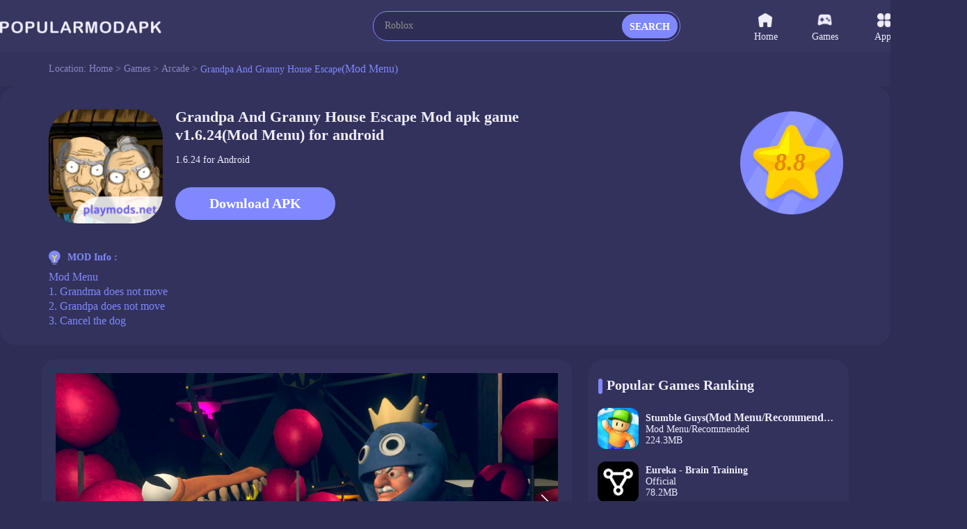

--- FILE ---
content_type: text/html;charset=UTF-8
request_url: https://www.popularmodapk.com/grandpa-and-granny-house-escape-%28mod-menu%29-apk/net.wildgames.grandpagranny
body_size: 11981
content:

















    













<!DOCTYPE html>
<html lang="en" >
<head>
    <link rel="canonical" href="https://www.popularmodapk.com/grandpa-and-granny-house-escape-(mod-menu)-apk/net.wildgames.grandpagranny">
    <meta charset="utf-8">
    
    
        
            <title>Grandpa And Granny House Escape Mod Apk game v1.6.24 [Mod Menu] For Android Latest 2022</title>
            <meta name="description"
                  content="Download Grandpa And Granny House Escape Mod apk game v1.6.24 free for Android, Mod Menu download, developer by WildGamesNet">
        
        
    
    <meta id="viewport" name="viewport" content="width=device-width, initial-scale=1.0, maximum-scale=1.0, user-scalable=no">
    
    


<meta http-equiv="x-dns-prefetch-control" content="on">
<link rel="dns-prefetch" href="https://qn-resource.popularmodapk.com">
<link rel="dns-prefetch" href="https://hm.baidu.com">
<link rel="dns-prefetch" href="https://www.googletagmanager.com/" >
<link rel="preconnect" href="https://www.googletagmanager.com">
<link rel="preconnect" href="https://qn-resource.popularmodapk.com">
<link rel="preconnect" href="https://hm.baidu.com">
<link rel="shortcut icon" href="https://qn-resource.popularmodapk.com/html/popularmodapk_20221026/static/image/favicon.png">
<link rel="stylesheet" href="https://qn-resource.popularmodapk.com/html/popularmodapk_20221026/static/css/common/common.css"/>
<script src="https://qn-resource.popularmodapk.com/html/popularmodapk_20221026/static/js/common/resource_head.js"></script>
<script>
    
    function common_succeed_game_img(thisDom){
        let initialSrc = $(thisDom).attr("data-src")
        let thisSrc = $(thisDom).attr("src")
        if(thisSrc=="https://qn-resource.popularmodapk.com/html/popularmodapk_20221026/static/image/common/game-tacitly-icon.png"){
            $(thisDom).attr("src",initialSrc+imgSuffixSuffix)
        }else{
            $(thisDom).removeAttr("data-src")
        }
    }
    
    function common_abnormal_game_img(thisDom){
        let thisSrc = $(thisDom).attr("src")
        let dataSrc = $(thisDom).attr("data-src")
        if(thisSrc==(dataSrc+imgSuffixSuffix)){
            $(thisDom).attr("src",dataSrc)

        }else if(thisSrc==dataSrc){
            thisDom.onload = null
            thisDom.onerror = null
            $(thisDom).attr("src","https://qn-resource.popularmodapk.com/html/popularmodapk_20221026/static/image/common/game-tacitly-icon.png")
            $(thisDom).removeAttr("data-src")
        }

    }

    
    function common_succeed_banner_img(thisDom){
        let initialSrc = $(thisDom).attr("data-src")
        let thisSrc = $(thisDom).attr("src")
        if(thisSrc=="https://qn-resource.popularmodapk.com/html/popularmodapk_20221026/static/image/common/game-banner-tacitly-icon.png"){
            $(thisDom).attr("src",initialSrc+imgSuffixSuffix)
        }else{
            $(thisDom).removeAttr("data-src")
        }
    }
    
    function common_abnormal_banner_img(thisDom){
        let thisSrc = $(thisDom).attr("src")
        let dataSrc = $(thisDom).attr("data-src")
        if(thisSrc==(dataSrc+imgSuffixSuffix)){
            $(thisDom).attr("src",dataSrc)

        }else if(thisSrc==dataSrc){
            thisDom.onload = null
            thisDom.onerror = null
            $(thisDom).attr("src","https://qn-resource.popularmodapk.com/html/popularmodapk_20221026/static/image/common/game-banner-tacitly-icon.png")
            $(thisDom).removeAttr("data-src")
        }

    }
    
    function common_succeed_screenshot_img(thisDom){
        let initialSrc = $(thisDom).attr("data-src")
        let thisSrc = $(thisDom).attr("src")
        if(thisSrc=="https://qn-resource.popularmodapk.com/html/popularmodapk_20221026/static/image/common/game-printscreen-tacitly-icon.png"){
            $(thisDom).attr("src",initialSrc+imgSuffixSuffix)
        }else{
            $(thisDom).removeAttr("data-src")
        }
    }
    
    function common_abnormal_screenshot_img(thisDom){
        let thisSrc = $(thisDom).attr("src")
        let dataSrc = $(thisDom).attr("data-src")
        if(thisSrc==(dataSrc+imgSuffixSuffix)){
            $(thisDom).attr("src",dataSrc)

        }else if(thisSrc==dataSrc){
            thisDom.onload = null
            thisDom.onerror = null
            $(thisDom).attr("src","https://qn-resource.popularmodapk.com/html/popularmodapk_20221026/static/image/common/game-printscreen-tacitly-icon.png")
            $(thisDom).removeAttr("data-src")
        }

    }
</script>

<script>
    var _hmt = _hmt || [];
    (function() {
        var hm = document.createElement("script");
        hm.src = "https://hm.baidu.com/hm.js?f93560e2c1c0d6479f0c7c5f9c5924a8";
        var s = document.getElementsByTagName("script")[0];
        s.parentNode.insertBefore(hm, s);
    })();
</script>

<!-- Global site tag (gtag.js) - Google Analytics -->
<script async src="https://www.googletagmanager.com/gtag/js?id=G-014C3M1KFN"></script>
<script data-cfasync="false">
    window.dataLayer = window.dataLayer || [];
    function gtag(){dataLayer.push(arguments);}
    gtag('js', new Date());
    gtag('config', 'G-014C3M1KFN');
</script>
    <link rel="stylesheet" href="https://qn-resource.popularmodapk.com/html/popularmodapk_20221026/static/extend/swiper-6.8.4/swiper-bundle.min.css"/>
    <link rel="stylesheet" href="https://qn-resource.popularmodapk.com/html/popularmodapk_20221026/static/css/exclusive/details/details.css"/>
    <style type="text/css">
        .swiper{
            --swiper-theme-color: #ff4555;/* 设置Swiper风格 */
            --swiper-navigation-color: #ffffff;/* 单独设置按钮颜色 */
            --swiper-navigation-size: 25px;/* 设置按钮大小 */
        }
    </style>
    <script src="https://qn-resource.popularmodapk.com/html/popularmodapk_20221026/static/extend/jquery-3.6.0.min.js"></script>
    
    <meta property="twitter:creator" content="ellisonleao">
    <meta property="twitter:card" content="summary_large_image">
    <meta property="twitter:title" content="Download Grandpa And Granny House Escape v1.6.24 mod apk for android｜Popularmodapk.com">
    <meta property="twitter:description" content="Grandpa And Granny House Escape Mod APK v1.6.24 Free Download For Android">
    <meta property="twitter:image:src" content="https://qn-resource.popularmodapk.com/prd/image/554b1ff6-df52-46fd-a8af-cd458b16af65.png-160">
    <meta property="twitter:image:width" content="90">
    <meta property="twitter:image:height" content="90">
    
    <meta property="og:image" content="https://qn-resource.popularmodapk.com/prd/image/554b1ff6-df52-46fd-a8af-cd458b16af65.png-160">
    <meta property="og:site_name" content="Popularmodapk.com">
    <meta property="og:title" content="Download Grandpa And Granny House Escape v1.6.24 mod apk for android｜Popularmodapk.com">
    <meta property="og:type" content="website">
    
	




 
</head>
<body>



<div class="framework-common-head">
    <div class="framework-common-head-content">
        <a href="/">
            
            
                <img class="css-pc common-head-logo" src="https://qn-resource.popularmodapk.com/html/popularmodapk_20221026/static/image/navigation/logo.png" 
                alt="POPULARMODAPK - Best MOD APK Games & Premium App For Android Free Download"/>
            
        </a>
        
            <img onclick="common_backspace()" class="css-wap common-head-backspace" src="https://qn-resource.popularmodapk.com/html/popularmodapk_20221026/static/image/common/icon-common-backspace.png" alt="Popularmodapk.com backspace"/>
        
        
        
            <a href="/">
                <img class="css-wap common-head-home" src="https://qn-resource.popularmodapk.com/html/popularmodapk_20221026/static/image/common/icon-common-home.png" alt="Popularmodapk.com backspace"/>
            </a>
        
        <div class="css-pc common-head-search">
            
            


<div class="common-search">
    <div class="common-search-content">
        <form class="operate-search-form"
              id="operate-search-form"
              action="/search/"
              method="post"
              data-hotWords="Roblox"
              data-keyword="">
            <input type="text"
                   class="common-search-value"
                   placeholder="Enter a keyword lookup"
                   oninput="commonSearch(this)"
                   onfocus="openCommonRearchRecommend(this)"
                   onblur="closeCommonRearchRecommend(this)"/>
        </form>
        
        <div class="css-wap common-search-icon" onclick="commonSearchIcon(this)">
            <img src="https://qn-resource.popularmodapk.com/html/popularmodapk_20221026/static/image/common/icon-common-search.png" alt="Popularmodapk.com search" />
        </div>
        <div class="css-pc common-search-icon" onclick="commonSearchIcon(this)">
            <span class="common-search-span">SEARCH</span>
        </div>
        <div class="css-wap common-search-text" onclick="commonSearchIcon(this)">
            <span class="common-search-text-span">SEARCH</span>
        </div>
    </div>
    <div class="common-search-recommend">
        <div class="common-search-recommend-content">
            <div class="common-search-recommend-title">Trending Search</div>
            <div class="common-search-recommend-list">
                
                    <a href="/search/Roblox">
                        <div class="common-search-recommend-item">
                            Roblox
                        </div>
                    </a>
                
                    <a href="/search/Minecraft">
                        <div class="common-search-recommend-item">
                            Minecraft
                        </div>
                    </a>
                
                    <a href="/search/GTA">
                        <div class="common-search-recommend-item">
                            GTA
                        </div>
                    </a>
                
                    <a href="/search/warnet">
                        <div class="common-search-recommend-item">
                            warnet
                        </div>
                    </a>
                
                    <a href="/search/GTA San Andreas">
                        <div class="common-search-recommend-item">
                            GTA San Andreas
                        </div>
                    </a>
                
                    <a href="/search/puppy playtime chapter">
                        <div class="common-search-recommend-item">
                            puppy playtime chapter
                        </div>
                    </a>
                
                    <a href="/search/sakura school simulator">
                        <div class="common-search-recommend-item">
                            sakura school simulator
                        </div>
                    </a>
                
                    <a href="/search/Poppy">
                        <div class="common-search-recommend-item">
                            Poppy
                        </div>
                    </a>
                
                    <a href="/search/PK XD Play with your Friends">
                        <div class="common-search-recommend-item">
                            PK XD Play with your Friends
                        </div>
                    </a>
                
                    <a href="/search/Car Parking">
                        <div class="common-search-recommend-item">
                            Car Parking
                        </div>
                    </a>
                
            </div>
        </div>
    </div>
</div>
        </div>
        
        <div class="css-wap common-head-icon">
            <img class="common-head-icon-logo" src="https://qn-resource.popularmodapk.com/html/popularmodapk_20221026/static/image/common/icon-wap-logo.png" alt="Popularmodapk.com backspace"/>
        </div>
        
        
            <div class="css-wap operate-search-icon" onclick="commonSearchForm()">
                <img class="common-icon-search" src="https://qn-resource.popularmodapk.com/html/popularmodapk_20221026/static/image/common/icon-common-search.png" alt="Popularmodapk.com backspace"/>
            </div>
        
        <div class="css-pc framework-common-nav">
            
            


<div class="css-pc common-nav">
    

    <a href="/">
        <div class="common-nav-item ">
            <div class="common-nav-item-icon">
                <img class="icon" src="https://qn-resource.popularmodapk.com/html/popularmodapk_20221026/static/image/navigation/icon-navigation-home.png" alt="Popularmodapk.com home" />
            </div>
            Home
        </div>
    </a>
    <a href="/game/category/all-newest">
    <div class="common-nav-item ">
        <div class="common-nav-item-icon">
            <img class="icon" src="https://qn-resource.popularmodapk.com/html/popularmodapk_20221026/static/image/navigation/icon-navigation-games.png" alt="Popularmodapk.com games" />
        </div>
        Games
    </div>
    </a>
    <a href="/app/category/all-newest">
    <div class="common-nav-item ">
        <div class="common-nav-item-icon">
            <img class="icon" src="https://qn-resource.popularmodapk.com/html/popularmodapk_20221026/static/image/navigation/icon-navigation-apps.png" alt="Popularmodapk.com apps" />
        </div>
        Apps
    </div>
    </a>
    <a href="/ranking/trending-games.html">
    <div class="common-nav-item ">
        <div class="common-nav-item-icon">
            <img class="icon" src="https://qn-resource.popularmodapk.com/html/popularmodapk_20221026/static/image/navigation/icon-navigation-rankings.png" alt="Popularmodapk.com rankings" />
        </div>
        Rankings
    </div>
    </a>
</div>
        </div>
    </div>
</div>

<div class="framework-common-catalogue">
    <div class="framework-common-catalogue-content">
        <div class="css-pc common-catalogue-item">Location:&nbsp;</div>
        <a href="/"><div class="common-catalogue-item">Home&nbsp;>&nbsp;</div></a>
        
            <a href="/game/category/all-newest"><div class="common-catalogue-item">Games&nbsp;>&nbsp;</div></a>
        
        
        <a href="/game/category/arcade-newest">
            <div class="font-common-line-1 common-catalogue-item">Arcade</div>
        </a>
        <div class="common-catalogue-item">&nbsp;>&nbsp;</div>
        <div class="font-common-line-1 common-catalogue-item present">
            Grandpa And Granny House Escape<span>(Mod Menu)</span>
        </div>
    </div>
</div>
<div class="framework-common-main">
    <div class="framework-common-body">
        <div class="framework-common-split">
            <div class="framework-common-centre">
                <div class="details-area">
                    <div class="details-area-head">
                        <div class="details-area-icon">
                            <img src="https://qn-resource.popularmodapk.com/html/popularmodapk_20221026/static/image/common/game-tacitly-icon.png"
                                 data-src="https://qn-resource.popularmodapk.com/prd/image/554b1ff6-df52-46fd-a8af-cd458b16af65.png-160"
                                 alt="Grandpa And Granny House Escape<span>(Mod Menu)</span>1.6.24_Popularmodapk.com"
                                 onload="common_succeed_game_img(this)"
                                 onerror="common_abnormal_game_img(this)" />
                        </div>
                        <div class="details-area-front-panel">
                            <div class="details-area-head-name">
                                <h1>
                                    Grandpa And Granny House Escape
                                     
                                    
                                        
                                            Mod apk game
                                        
                                        
                                    
                                    v1.6.24(Mod Menu)
                                     for android
                                </h1>
                            </div>
                            <div class="details-area-head-rests">1.6.24 for Android</div>
                            
                            <div class="css-pc details-area-download">
                                <a href="/grandpa-and-granny-house-escape-(mod-menu)-apk/net.wildgames.grandpagranny/download">
                                    <div class="details-area-download-btn">Download APK</div>
                                </a>
                                
                            </div>
                        </div>
                        <div class="css-pc details-area-score">
                            <img src="https://qn-resource.popularmodapk.com/html/popularmodapk_20221026/static/image/common/icon-details-score.png" alt="Popularmodapk.com score" />
                            <div class="details-area-score-txt">8.8</div>
                        </div>
                    </div>
                    <div class="css-wap mobile-download">
                        
                            <a href="/grandpa-and-granny-house-escape-(mod-menu)-apk/net.wildgames.grandpagranny/download">
                                <div class="css-wap details-area-download">
                                    <div class="details-area-download-btn">
                                        <img src="https://qn-resource.popularmodapk.com/html/popularmodapk_20221026/static/image/common/icon-common-wap-download.png" alt="Popularmodapk.com download" />
                                        
                                            Download (127.8MB)
                                        
                                        
                                    </div>
                                </div>
                            </a>
                            
                    </div>
                    
                    
                    
                        <div class="details-area-info">
                            <div class="details-area-info-main">
                                <div class="details-area-info-head">
                                    <img class="icon" src="https://qn-resource.popularmodapk.com/html/popularmodapk_20221026/static/image/common/icon-details-info.png" alt="Popularmodapk.com info" />
                                        MOD Info :
                                </div>
                                <div class="details-area-info-content operate-area-description">
                                    <pre class="details-area-description-pre">Mod Menu
1. Grandma does not move
2. Grandpa does not move
3. Cancel the dog</pre>
                                    <div class="details-area-more operate-area-description-more">
                                        <div class="details-area-more-btn" onclick="operateAreaDescriptionMore(this)" alt="Popularmodapk.com more">More</div>
                                    </div>
                                </div>
                            </div>
                        </div>
                    
                </div>
                <div class="details-area-body">
                    <div class="details-area-split">
                        
                        <div class="details-area-content">
                           
                           
                                <div class="details-area-printscreen">
                                    <div class="details-area-printscreen-main swiper" id="details-area-printscreen-main">
                                        <div class="swiper-wrapper">
                                            
                                                <div class="swiper-slide">
                                                    <div class="details-area-printscreen-content">
                                                        <img src="https://qn-resource.popularmodapk.com/html/popularmodapk_20221026/static/image/common/game-printscreen-tacitly-icon.png"
                                                            data-src="https://qn-resource.popularmodapk.com/prd/image/30884bfb-8d09-41f0-a64d-cf1fd69c1ade.png-subjectDetail"
                                                            alt="Grandpa And Granny House Escape<span>(Mod Menu)</span> screenshot image 1_Popularmodapk.com"
                                                            onclick="openDetailsScreenshotPreview(0)"
                                                            onload="common_succeed_screenshot_img(this)"
                                                            onerror="common_abnormal_screenshot_img(this)" />
                                                    </div>
                                                </div>
                                            
                                                <div class="swiper-slide">
                                                    <div class="details-area-printscreen-content">
                                                        <img src="https://qn-resource.popularmodapk.com/html/popularmodapk_20221026/static/image/common/game-printscreen-tacitly-icon.png"
                                                            data-src="https://qn-resource.popularmodapk.com/prd/image/eb248135-ea74-40a1-ba2d-b8f891817165.png-subjectDetail"
                                                            alt="Grandpa And Granny House Escape<span>(Mod Menu)</span> screenshot image 2_Popularmodapk.com"
                                                            onclick="openDetailsScreenshotPreview(1)"
                                                            onload="common_succeed_screenshot_img(this)"
                                                            onerror="common_abnormal_screenshot_img(this)" />
                                                    </div>
                                                </div>
                                            
                                                <div class="swiper-slide">
                                                    <div class="details-area-printscreen-content">
                                                        <img src="https://qn-resource.popularmodapk.com/html/popularmodapk_20221026/static/image/common/game-printscreen-tacitly-icon.png"
                                                            data-src="https://qn-resource.popularmodapk.com/prd/image/8988fefb-cc07-4620-bcd3-7b17a5c7ae4f.png-subjectDetail"
                                                            alt="Grandpa And Granny House Escape<span>(Mod Menu)</span> screenshot image 3_Popularmodapk.com"
                                                            onclick="openDetailsScreenshotPreview(2)"
                                                            onload="common_succeed_screenshot_img(this)"
                                                            onerror="common_abnormal_screenshot_img(this)" />
                                                    </div>
                                                </div>
                                            
                                                <div class="swiper-slide">
                                                    <div class="details-area-printscreen-content">
                                                        <img src="https://qn-resource.popularmodapk.com/html/popularmodapk_20221026/static/image/common/game-printscreen-tacitly-icon.png"
                                                            data-src="https://qn-resource.popularmodapk.com/prd/image/b1112a8d-d269-4250-b1cc-d4fb2cfd8cb3.png-subjectDetail"
                                                            alt="Grandpa And Granny House Escape<span>(Mod Menu)</span> screenshot image 4_Popularmodapk.com"
                                                            onclick="openDetailsScreenshotPreview(3)"
                                                            onload="common_succeed_screenshot_img(this)"
                                                            onerror="common_abnormal_screenshot_img(this)" />
                                                    </div>
                                                </div>
                                            
                                                <div class="swiper-slide">
                                                    <div class="details-area-printscreen-content">
                                                        <img src="https://qn-resource.popularmodapk.com/html/popularmodapk_20221026/static/image/common/game-printscreen-tacitly-icon.png"
                                                            data-src="https://qn-resource.popularmodapk.com/prd/image/a2a84364-3049-41e1-8fc1-c619a8e89f77.png-subjectDetail"
                                                            alt="Grandpa And Granny House Escape<span>(Mod Menu)</span> screenshot image 5_Popularmodapk.com"
                                                            onclick="openDetailsScreenshotPreview(4)"
                                                            onload="common_succeed_screenshot_img(this)"
                                                            onerror="common_abnormal_screenshot_img(this)" />
                                                    </div>
                                                </div>
                                            
                                        </div>
                                        <div class="swiper-pagination"></div>
                                        <div class="swiper-button-prev"></div>
                                        <div class="swiper-button-next"></div>
                                    </div> 
                                </div>
                            
                            
                            <div class="details-area-description">
                                <div class="details-area-description-main">
                                    <div class="common-title-sign"></div>
                                    <h2 class="details-common-head">
                                        The description of Grandpa And Granny House Escape<span>(Mod Menu)</span>
                                    </h2>
                                     <div class="details-area-description-content operate-area-description">
                                        <pre class="details-area-description-pre">Grandpa And Granny House Escape is a horror game where you will be chased by an insane grandpa and a scary granny. Oh, they adore playing hide-and-seek. Surely, it is not an ordinary hide-and-seek fun – but a tough survival experience. Grandpa and granny always find a new victim to play their cruel game of survival. Your escape will not be easy because granny and grandpa are very experienced hunters.<br>Grandpa is utterly insane: he stuffed his creepy mansion with numerous observation cameras so that no one will sneak unnoticed.<br>Granny’s favorite fun is the baseball game. Guess, who will play the role of a base-ball?<br>Try Grandpa And Granny House Escape if you do not fear horror games!<br>Your escape challenge will start in the olds’ mansion, in a small dark room. In order to escape the awful house, you will need to find and modify weapons. You can craft weapons in a secret room on a workbench. Beware of granny – she is fiendishly quick.<br>Grandpa is always on alert, his observation cameras are simply everywhere. Once he notices that you are trying to escape, he will immediately catch you. Hide, escape, and use all items at hand! Hidden object search may also save you from schizoid grandpa and granny.<br>Many years ago, granny’s house was a beautiful mansion to the envy of every neighbor, but today, it is a fomenting ground for horror and terror. You can easily get lost in this scary house because it looks more like a maze due to its total darkness and creepiness.<br>Navigate by the objects around you and do not forget that you are playing hide-and-seek with merciless grandpa and granny who are tough on everyone they catch.<br>It will be bloody difficult to escape from granny and grandpa because they simultaneously hunt for their prey. Even when you know the location of one of the olds, you cannot be sure where the second one is right now, so be careful!<br>There are no neighbors around, the action takes place at night. Your primary objective is to escape the dreadful house, and you will need a car to do so. But the car is broken, and you have to repair it. There is nobody to help with repair, so you will have to do everything yourself. You will not survive for several nights unless you act swiftly but quietly.<br>The mansion is full of unpleasant surprises, secret passages, and hidden traps – solve every puzzle to figure out how you can escape from the house. Though the olds are quite slow, they can lurk around every corner! Do not let them approach you, listen carefully to every sound – their footsteps are heard long before they appear!<br>If you love horror games, hide-and-seek, puzzles, and hidden object challenges, you cannot miss out the Grandpa And Granny House Escape game – it is absolutely free!</pre>
                                        <div class="details-area-more operate-area-description-more">
                                            <div class="details-area-more-btn" onclick="operateAreaDescriptionMore(this)" alt="Popularmodapk.com more">More</div>
                                        </div>
                                    </div> 
                                </div>
                            </div>
                            
                            
                                <div class="details-area-description">
                                     <div class="details-area-description-main">
                                        <div class="common-title-sign"></div>
                                        <h2 class="details-common-head">
                                            Grandpa And Granny House Escape<span>(Mod Menu)</span> 1.6.24 Update
                                        </h2>
                                        <div class="details-area-description-content operate-area-description">
                                            <pre class="details-area-description-pre">Bug Fixes</pre>
                                            <div class="details-area-more operate-area-description-more">
                                                <div class="details-area-more-btn" onclick="operateAreaDescriptionMore(this)" alt="Popularmodapk.com more">More</div>
                                            </div>
                                        </div>
                                    </div> 
                                </div>
                            
                            
                            <div class="details-area-rests">
                                <div class="details-common-title">
                                    <div class="common-title-sign"></div>
                                    <h2 class="details-common-head">
                                        Additional Information
                                    </h2>
                                </div>
                               <div class="details-area-rests-content">
                                    <div class="details-area-rests-item">
                                        <span class="details-area-rests-type">Category:&nbsp;</span>
                                        <a href="/game/category/arcade-newest">
                                            <span class="details-area-rests-text link">Arcade</span>
                                        </a>
                                    </div>
                                    <div class="details-area-rests-item">
                                        <span class="details-area-rests-type">Publisher:&nbsp;</span>
                                        <span class="details-area-rests-text">WildGamesNet</span>
                                    </div>
                                    <div class="details-area-rests-item">
                                        <span class="details-area-rests-type">Requirements:&nbsp;</span>
                                        <span class="details-area-rests-text">Andriod 5.0+</span>
                                    </div>
                                    <div class="details-area-rests-item">
                                        <span class="details-area-rests-type">Publish Date:&nbsp;</span>
                                        <span class="details-area-rests-text">19/01/2023</span>
                                    </div>
                                    
                                     
                                         <div class="details-area-rests-item">
                                             <span class="details-area-rests-type">Get It On:&nbsp;</span>
                                            <span class="details-area-rests-text">
                                                <a rel="nofollow" href="https://play.google.com/store/apps/details?id=net.wildgames.grandpagranny" style="display: inline-block" target="_blank">
                                                    <img class="img-google-play" src="https://qn-resource.popularmodapk.com/html/popularmodapk_20221026/static/image/common/img-google-play.png" alt="google play Popularmodapk.com" />
                                                </a>
                                            </span>
                                        </div> 
                                     
                                </div> 
                            </div>
                        </div>
                        
                        
                            <div class="css-wap resource-details-otherVersions" id="anchor-details-otherVersions">
                                <div class="resource-details-otherVersions-content">
                                    <div class="resource-details-title">
                                        <div class="resource-details-title-content">
                                                Partner Links
                                        </div>
                                    </div>
                                    
                                        <a href="https://playmods.net/game/grandpa-and-granny-house-escape-mods/net.wildgames.grandpagranny" class="pure" target="_blank">
                                            <div class="resource-details-otherVersions-item font-common-line-1">
                                                Download Grandpa And Granny House Escape Mod APK on PlayMods
                                            </div>
                                        </a>
                                    
                                </div>
                            </div>
                        
                        
                        <div class="css-pc framework-common-sidebar">
                            
                            


<script>
    typeof getCommonAd === "function" ? getCommonAd() : false;
</script>

                            <div class="details-area-similar">
                                
                                <div class="common-title">
                                    <div class="common-title-main">
                                        
                                        
                                            Popular Games Ranking
                                        
                                        <div class="common-title-sign"></div>
                                    </div>
                                </div>
                                <div class="details-area-main">
                                    <div class="common-area-body">
                                        
                                            <a href="/stumble-guys-mod-menu-apk/com.kitkagames.fallbuddies1">
                                                <div class="common-area-body-item">
                                                    <div class="common-area-body-icon">
                                                        <img class="common-slideshow-img"
                                                            src="https://qn-resource.popularmodapk.com/html/popularmodapk_20221026/static/image/common/game-tacitly-icon.png"
                                                            data-src="https://qn-resource.popularmodapk.com/prd/269/20241024/33e6936f-1764-4834-8805-975c3f3ce481.png-160"
                                                            alt="Stumble Guys<span>(Mod Menu/Recommended)</span>0.93.5_Popularmodapk.com"
                                                            onload="common_succeed_game_img(this)"
                                                            onerror="common_abnormal_game_img(this)" />
                                                    </div>
                                                    <div class="common-area-body-details">
                                                        <div class="common-area-body-name font-common-line-1">
                                                            Stumble Guys<span>(Mod Menu/Recommended)</span>
                                                        </div>
                                                        <div class="common-area-body-text">
                                                            
                                                                Mod Menu/Recommended
                                                            
                                                            
                                                        </div>
                                                        <div class="common-area-body-score" style="display: none;">
                                                            <div class="function-common-score" data-state="initial" data-score="8.1"></div>
                                                                8.1
                                                        </div>
                                                        <div class="common-area-body-rests">224.3MB</div>
                                                    </div>
                                                    <div class="common-area-body-operate" style="display: none;">Download</div>
                                                </div>
                                            </a>
                                        
                                            <a href="/eureka---brain-training-apk/com.infinitygames.eureka">
                                                <div class="common-area-body-item">
                                                    <div class="common-area-body-icon">
                                                        <img class="common-slideshow-img"
                                                            src="https://qn-resource.popularmodapk.com/html/popularmodapk_20221026/static/image/common/game-tacitly-icon.png"
                                                            data-src="https://qn-resource.popularmodapk.com/prd/image/a70df69d-972b-4c91-bdc0-3f101e4210ff.png-160"
                                                            alt="Eureka - Brain Training2.4.1_Popularmodapk.com"
                                                            onload="common_succeed_game_img(this)"
                                                            onerror="common_abnormal_game_img(this)" />
                                                    </div>
                                                    <div class="common-area-body-details">
                                                        <div class="common-area-body-name font-common-line-1">
                                                            Eureka - Brain Training
                                                        </div>
                                                        <div class="common-area-body-text">
                                                            
                                                            
                                                                Official
                                                                
                                                                
                                                                
                                                            
                                                        </div>
                                                        <div class="common-area-body-score" style="display: none;">
                                                            <div class="function-common-score" data-state="initial" data-score="8.6"></div>
                                                                8.6
                                                        </div>
                                                        <div class="common-area-body-rests">78.2MB</div>
                                                    </div>
                                                    <div class="common-area-body-operate" style="display: none;">Download</div>
                                                </div>
                                            </a>
                                        
                                            <a href="/subway-surf-apk/com.kiloo.subwaysurf4">
                                                <div class="common-area-body-item">
                                                    <div class="common-area-body-icon">
                                                        <img class="common-slideshow-img"
                                                            src="https://qn-resource.popularmodapk.com/html/popularmodapk_20221026/static/image/common/game-tacitly-icon.png"
                                                            data-src="https://qn-resource.popularmodapk.com/prd/image/7c446647-0f1b-4930-a84d-54f7441deca9.png-160"
                                                            alt="Subway Surf<span>(new mod)</span>2.37.0_Popularmodapk.com"
                                                            onload="common_succeed_game_img(this)"
                                                            onerror="common_abnormal_game_img(this)" />
                                                    </div>
                                                    <div class="common-area-body-details">
                                                        <div class="common-area-body-name font-common-line-1">
                                                            Subway Surf<span>(new mod)</span>
                                                        </div>
                                                        <div class="common-area-body-text">
                                                            
                                                                new mod
                                                            
                                                            
                                                        </div>
                                                        <div class="common-area-body-score" style="display: none;">
                                                            <div class="function-common-score" data-state="initial" data-score="7.8"></div>
                                                                7.8
                                                        </div>
                                                        <div class="common-area-body-rests">181.2MB</div>
                                                    </div>
                                                    <div class="common-area-body-operate" style="display: none;">Download</div>
                                                </div>
                                            </a>
                                        
                                            <a href="/monster-battle-apk/com.alster.monsterpuzzle">
                                                <div class="common-area-body-item">
                                                    <div class="common-area-body-icon">
                                                        <img class="common-slideshow-img"
                                                            src="https://qn-resource.popularmodapk.com/html/popularmodapk_20221026/static/image/common/game-tacitly-icon.png"
                                                            data-src="https://qn-resource.popularmodapk.com/prd/image/d96863c5-b062-4953-94b5-253793b6a1fc.png-160"
                                                            alt="Monster Battle5.02_Popularmodapk.com"
                                                            onload="common_succeed_game_img(this)"
                                                            onerror="common_abnormal_game_img(this)" />
                                                    </div>
                                                    <div class="common-area-body-details">
                                                        <div class="common-area-body-name font-common-line-1">
                                                            Monster Battle
                                                        </div>
                                                        <div class="common-area-body-text">
                                                            
                                                            
                                                                Official
                                                                
                                                                
                                                                
                                                            
                                                        </div>
                                                        <div class="common-area-body-score" style="display: none;">
                                                            <div class="function-common-score" data-state="initial" data-score="7.5"></div>
                                                                7.5
                                                        </div>
                                                        <div class="common-area-body-rests">65.3MB</div>
                                                    </div>
                                                    <div class="common-area-body-operate" style="display: none;">Download</div>
                                                </div>
                                            </a>
                                        
                                            <a href="/toca-life-world(mod-menu)-apk/com.tocaboca.tocalifeworld1">
                                                <div class="common-area-body-item">
                                                    <div class="common-area-body-icon">
                                                        <img class="common-slideshow-img"
                                                            src="https://qn-resource.popularmodapk.com/html/popularmodapk_20221026/static/image/common/game-tacitly-icon.png"
                                                            data-src="https://qn-resource.popularmodapk.com/prd/159/20260120/642d4dec-a85f-467c-a637-79f05aa5e158.png-160"
                                                            alt="Toca Boca World<span>(Mod Menu)</span>1.123_Popularmodapk.com"
                                                            onload="common_succeed_game_img(this)"
                                                            onerror="common_abnormal_game_img(this)" />
                                                    </div>
                                                    <div class="common-area-body-details">
                                                        <div class="common-area-body-name font-common-line-1">
                                                            Toca Boca World<span>(Mod Menu)</span>
                                                        </div>
                                                        <div class="common-area-body-text">
                                                            
                                                                Mod Menu
                                                            
                                                            
                                                        </div>
                                                        <div class="common-area-body-score" style="display: none;">
                                                            <div class="function-common-score" data-state="initial" data-score="7.8"></div>
                                                                7.8
                                                        </div>
                                                        <div class="common-area-body-rests">813.4MB</div>
                                                    </div>
                                                    <div class="common-area-body-operate" style="display: none;">Download</div>
                                                </div>
                                            </a>
                                        
                                            <a href="/toca-life-world-apk/com.tocaboca.tocalifeworld">
                                                <div class="common-area-body-item">
                                                    <div class="common-area-body-icon">
                                                        <img class="common-slideshow-img"
                                                            src="https://qn-resource.popularmodapk.com/html/popularmodapk_20221026/static/image/common/game-tacitly-icon.png"
                                                            data-src="https://qn-resource.popularmodapk.com/prd/159/20260120/642d4dec-a85f-467c-a637-79f05aa5e158.png-160"
                                                            alt="Toca Boca World1.123_Popularmodapk.com"
                                                            onload="common_succeed_game_img(this)"
                                                            onerror="common_abnormal_game_img(this)" />
                                                    </div>
                                                    <div class="common-area-body-details">
                                                        <div class="common-area-body-name font-common-line-1">
                                                            Toca Boca World
                                                        </div>
                                                        <div class="common-area-body-text">
                                                            
                                                            
                                                                Official
                                                                
                                                                
                                                                
                                                            
                                                        </div>
                                                        <div class="common-area-body-score" style="display: none;">
                                                            <div class="function-common-score" data-state="initial" data-score="8.3"></div>
                                                                8.3
                                                        </div>
                                                        <div class="common-area-body-rests">813.4MB</div>
                                                    </div>
                                                    <div class="common-area-body-operate" style="display: none;">Download</div>
                                                </div>
                                            </a>
                                        
                                            <a href="/wordbrain-puzzle-games-apk/com.madlyplay.word.game">
                                                <div class="common-area-body-item">
                                                    <div class="common-area-body-icon">
                                                        <img class="common-slideshow-img"
                                                            src="https://qn-resource.popularmodapk.com/html/popularmodapk_20221026/static/image/common/game-tacitly-icon.png"
                                                            data-src="https://qn-resource.popularmodapk.com/prd/image/4561fd96-b763-4e80-a8ae-6452f89e6996.png-160"
                                                            alt="WordBrain: Puzzle Games1.6_Popularmodapk.com"
                                                            onload="common_succeed_game_img(this)"
                                                            onerror="common_abnormal_game_img(this)" />
                                                    </div>
                                                    <div class="common-area-body-details">
                                                        <div class="common-area-body-name font-common-line-1">
                                                            WordBrain: Puzzle Games
                                                        </div>
                                                        <div class="common-area-body-text">
                                                            
                                                            
                                                                Official
                                                                
                                                                
                                                                
                                                            
                                                        </div>
                                                        <div class="common-area-body-score" style="display: none;">
                                                            <div class="function-common-score" data-state="initial" data-score="7.5"></div>
                                                                7.5
                                                        </div>
                                                        <div class="common-area-body-rests">14.0MB</div>
                                                    </div>
                                                    <div class="common-area-body-operate" style="display: none;">Download</div>
                                                </div>
                                            </a>
                                        
                                            <a href="/melon-playground-mods-inside-apk/com.TwentySeven.MelonPlayground3">
                                                <div class="common-area-body-item">
                                                    <div class="common-area-body-icon">
                                                        <img class="common-slideshow-img"
                                                            src="https://qn-resource.popularmodapk.com/html/popularmodapk_20221026/static/image/common/game-tacitly-icon.png"
                                                            data-src="https://qn-resource.popularmodapk.com/prd/159/20251009/f2e21bae-03e3-4d61-ae10-94134ea35cbc.jpg-160"
                                                            alt="Melon Playground<span>(Mods inside/Recommended)</span>34.1_Popularmodapk.com"
                                                            onload="common_succeed_game_img(this)"
                                                            onerror="common_abnormal_game_img(this)" />
                                                    </div>
                                                    <div class="common-area-body-details">
                                                        <div class="common-area-body-name font-common-line-1">
                                                            Melon Playground<span>(Mods inside/Recommended)</span>
                                                        </div>
                                                        <div class="common-area-body-text">
                                                            
                                                                Mods inside/Recommended
                                                            
                                                            
                                                        </div>
                                                        <div class="common-area-body-score" style="display: none;">
                                                            <div class="function-common-score" data-state="initial" data-score="8.7"></div>
                                                                8.7
                                                        </div>
                                                        <div class="common-area-body-rests">200.5MB</div>
                                                    </div>
                                                    <div class="common-area-body-operate" style="display: none;">Download</div>
                                                </div>
                                            </a>
                                        
                                            <a href="/infinite-lives-apk/com.MDickie.InfiniteLives">
                                                <div class="common-area-body-item">
                                                    <div class="common-area-body-icon">
                                                        <img class="common-slideshow-img"
                                                            src="https://qn-resource.popularmodapk.com/html/popularmodapk_20221026/static/image/common/game-tacitly-icon.png"
                                                            data-src="https://qn-resource.popularmodapk.com/prd/image/7e50951b-bbc4-424a-aafc-1b6982f279f8.png-160"
                                                            alt="Infinite Lives<span>(Unlock Full Content)</span>1.0.5_Popularmodapk.com"
                                                            onload="common_succeed_game_img(this)"
                                                            onerror="common_abnormal_game_img(this)" />
                                                    </div>
                                                    <div class="common-area-body-details">
                                                        <div class="common-area-body-name font-common-line-1">
                                                            Infinite Lives<span>(Unlock Full Content)</span>
                                                        </div>
                                                        <div class="common-area-body-text">
                                                            
                                                                Unlock Full Content
                                                            
                                                            
                                                        </div>
                                                        <div class="common-area-body-score" style="display: none;">
                                                            <div class="function-common-score" data-state="initial" data-score="7.5"></div>
                                                                7.5
                                                        </div>
                                                        <div class="common-area-body-rests">341.3MB</div>
                                                    </div>
                                                    <div class="common-area-body-operate" style="display: none;">Download</div>
                                                </div>
                                            </a>
                                        
                                            <a href="/brawl-stars-apk/com.supercell.brawlstars">
                                                <div class="common-area-body-item">
                                                    <div class="common-area-body-icon">
                                                        <img class="common-slideshow-img"
                                                            src="https://qn-resource.popularmodapk.com/html/popularmodapk_20221026/static/image/common/game-tacitly-icon.png"
                                                            data-src="https://qn-resource.popularmodapk.com/prd/image/7826cf28-d874-44a7-b35c-792400c2f20c.png-160"
                                                            alt="Brawl Stars64.264_Popularmodapk.com"
                                                            onload="common_succeed_game_img(this)"
                                                            onerror="common_abnormal_game_img(this)" />
                                                    </div>
                                                    <div class="common-area-body-details">
                                                        <div class="common-area-body-name font-common-line-1">
                                                            Brawl Stars
                                                        </div>
                                                        <div class="common-area-body-text">
                                                            
                                                            
                                                                Official
                                                                
                                                                
                                                                
                                                            
                                                        </div>
                                                        <div class="common-area-body-score" style="display: none;">
                                                            <div class="function-common-score" data-state="initial" data-score="7.8"></div>
                                                                7.8
                                                        </div>
                                                        <div class="common-area-body-rests">913.9MB</div>
                                                    </div>
                                                    <div class="common-area-body-operate" style="display: none;">Download</div>
                                                </div>
                                            </a>
                                        
                                    </div>
                                </div>
                            </div>
                            
                            
                                <div class="resource-details-otherVersions" style="margin-top: 20px;" id="anchor-details-otherVersions">
                                    <div class="resource-details-otherVersions-content">
                                        <div class="resource-details-title">
                                            <div class="resource-details-title-content">
                                                    Partner Links
                                            </div>
                                        </div>
                                        
                                            <a href="https://playmods.net/game/grandpa-and-granny-house-escape-mods/net.wildgames.grandpagranny" class="pure" target="_blank">
                                                <div class="resource-details-otherVersions-item font-common-line-1">
                                                    Download Grandpa And Granny House Escape Mod APK on PlayMods
                                                </div>
                                            </a>
                                        
                                    </div>
                                </div>
                            
                        </div>
                    </div>
                </div>

            </div>
        </div>
        
        <div class="common-tablist">
            <div class="common-title">
                <div class="common-title-main">
                    Similar to Grandpa And Granny House Escape<span>(Mod Menu)</span>
                </div>
                <div class="common-title-sign"></div>
            </div>
			<div class="common-tablist-tabcontent">
				
					<div class="common-tablist-unit">
                        <a href="/subway-surfers-mod-menu-apk/com.kiloo.subwaysurf1">
                            <div class="common-tablist-unit-icon">
                                <img class="icon" 
                                    src="https://qn-resource.popularmodapk.com/html/popularmodapk_20221026/static/image/common/game-tacitly-icon.png"
                                    data-src="https://qn-resource.popularmodapk.com/prd/159/20250311/6bf0ef39-f411-43b8-8a77-a0c1bd258378.png-160"
                                    alt="Subway Surfers<span>(Hack/Mod Menu)</span>3.57.0_Popularmodapk.com"
                                    onload="common_succeed_game_img(this)"
                                    onerror="common_abnormal_game_img(this)" />
                            </div>
                            <div class="common-tablist-unit-text">
                                <div class="unit-text">
                                    <h3 class="font-common-line-1">
                                        Subway Surfers<span>(Hack/Mod Menu)</span>
                                    </h3>
                                    
										<p class="css-pc font-common-line-2">Hack/Mod Menu
1. Invincible
2. No ads
3. Continuous jump
4. 30 points multiplier
5. Unlimited gold coins
6. Unlimited keys
7. Infinite Skateboard
8. Unlimited props
9. Unlock all characters
10. Game acceleration
11.people get smaller
12.people get bigger</p>
									
									
                                </div>
                                <div class="unit-score">
                                    <div class="function-common-score unit-score-num" data-state="initial" data-score="8.8"></div>
                                    8.8
                                </div>
                                <div class="unit-version">
                                    <span>v3.57.0 · 185.2MB<br>
                                        06/01/2026
                                    </span>
                                </div>
                            </div>
                        </a>
					</div>
				
					<div class="common-tablist-unit">
                        <a href="/gta-grand-theft-auto:-vice-city(unlimited-money)-apk/com.rockstargames.gtavc2">
                            <div class="common-tablist-unit-icon">
                                <img class="icon" 
                                    src="https://qn-resource.popularmodapk.com/html/popularmodapk_20221026/static/image/common/game-tacitly-icon.png"
                                    data-src="https://qn-resource.popularmodapk.com/prd/159/20220901/cf088e40-7255-441d-b919-bd26b8401cfa.png-160"
                                    alt="GTA Grand Theft Auto: Vice City<span>(Missions Complete/Unlimited Money)</span>1.12_Popularmodapk.com"
                                    onload="common_succeed_game_img(this)"
                                    onerror="common_abnormal_game_img(this)" />
                            </div>
                            <div class="common-tablist-unit-text">
                                <div class="unit-text">
                                    <h3 class="font-common-line-1">
                                        GTA Grand Theft Auto: Vice City<span>(Missions Complete/Unlimited Money)</span>
                                    </h3>
                                    
										<p class="css-pc font-common-line-2">Unlimited Money</p>
									
									
                                </div>
                                <div class="unit-score">
                                    <div class="function-common-score unit-score-num" data-state="initial" data-score="8.6"></div>
                                    8.6
                                </div>
                                <div class="unit-version">
                                    <span>v1.12 · 1007.0MB<br>
                                        10/08/2022
                                    </span>
                                </div>
                            </div>
                        </a>
					</div>
				
					<div class="common-tablist-unit">
                        <a href="/college-brawl-mod-apk/com.IngeniusStudios.CollegeBrawlAndroid">
                            <div class="common-tablist-unit-icon">
                                <img class="icon" 
                                    src="https://qn-resource.popularmodapk.com/html/popularmodapk_20221026/static/image/common/game-tacitly-icon.png"
                                    data-src="https://qn-resource.popularmodapk.com/prd/105/20221026/7e54a537-fa62-47b9-8868-c308e0dd0d70.png-160"
                                    alt="College Brawl<span>(18+)</span>1.3.2_Popularmodapk.com"
                                    onload="common_succeed_game_img(this)"
                                    onerror="common_abnormal_game_img(this)" />
                            </div>
                            <div class="common-tablist-unit-text">
                                <div class="unit-text">
                                    <h3 class="font-common-line-1">
                                        College Brawl<span>(18+)</span>
                                    </h3>
                                    
										<p class="css-pc font-common-line-2">18+ Mod</p>
									
									
                                </div>
                                <div class="unit-score">
                                    <div class="function-common-score unit-score-num" data-state="initial" data-score="8.0"></div>
                                    8.0
                                </div>
                                <div class="unit-version">
                                    <span>v1.3.2 · 46.8MB<br>
                                        26/10/2022
                                    </span>
                                </div>
                            </div>
                        </a>
					</div>
				
					<div class="common-tablist-unit">
                        <a href="/zombie-tsunami(large-amount-of-money)-apk/net.mobigame.zombietsunamiMOD">
                            <div class="common-tablist-unit-icon">
                                <img class="icon" 
                                    src="https://qn-resource.popularmodapk.com/html/popularmodapk_20221026/static/image/common/game-tacitly-icon.png"
                                    data-src="https://qn-resource.popularmodapk.com/prd/image/6602e79e-9f32-40a8-bbd7-af2465bb5e3c.png-160"
                                    alt="Zombie Tsunami<span>(Unlimited Money)</span>4.6.8_Popularmodapk.com"
                                    onload="common_succeed_game_img(this)"
                                    onerror="common_abnormal_game_img(this)" />
                            </div>
                            <div class="common-tablist-unit-text">
                                <div class="unit-text">
                                    <h3 class="font-common-line-1">
                                        Zombie Tsunami<span>(Unlimited Money)</span>
                                    </h3>
                                    
										<p class="css-pc font-common-line-2">Unlimited Money</p>
									
									
                                </div>
                                <div class="unit-score">
                                    <div class="function-common-score unit-score-num" data-state="initial" data-score="8.1"></div>
                                    8.1
                                </div>
                                <div class="unit-version">
                                    <span>v4.6.8 · 213.6MB<br>
                                        20/11/2025
                                    </span>
                                </div>
                            </div>
                        </a>
					</div>
				
					<div class="common-tablist-unit">
                        <a href="/hungry-shark-world(unlimited-money)-apk/com.ubisoft.hungrysharkworld2">
                            <div class="common-tablist-unit-icon">
                                <img class="icon" 
                                    src="https://qn-resource.popularmodapk.com/html/popularmodapk_20221026/static/image/common/game-tacitly-icon.png"
                                    data-src="https://qn-resource.popularmodapk.com/prd/image/c15f0026-fb22-49e5-afc1-103965152f90.png-160"
                                    alt="Hungry Shark World<span>(Unlimited Money)</span>7.4.1_Popularmodapk.com"
                                    onload="common_succeed_game_img(this)"
                                    onerror="common_abnormal_game_img(this)" />
                            </div>
                            <div class="common-tablist-unit-text">
                                <div class="unit-text">
                                    <h3 class="font-common-line-1">
                                        Hungry Shark World<span>(Unlimited Money)</span>
                                    </h3>
                                    
										<p class="css-pc font-common-line-2">Unlimited Money</p>
									
									
                                </div>
                                <div class="unit-score">
                                    <div class="function-common-score unit-score-num" data-state="initial" data-score="8.6"></div>
                                    8.6
                                </div>
                                <div class="unit-version">
                                    <span>v7.4.1 · 258.7MB<br>
                                        13/01/2026
                                    </span>
                                </div>
                            </div>
                        </a>
					</div>
				
					<div class="common-tablist-unit">
                        <a href="/gta-grand-theft-auto--vice-city(mod-menu)-apk/cc.ccplay.com.rockstargames.gtavc1">
                            <div class="common-tablist-unit-icon">
                                <img class="icon" 
                                    src="https://qn-resource.popularmodapk.com/html/popularmodapk_20221026/static/image/common/game-tacitly-icon.png"
                                    data-src="https://qn-resource.popularmodapk.com/prd/image/b4ff2f1a-2083-43de-a1a9-f95f8d273c0b.png-160"
                                    alt="GTA Grand Theft Auto  Vice City<span>(Mod Menu)</span>1.09_Popularmodapk.com"
                                    onload="common_succeed_game_img(this)"
                                    onerror="common_abnormal_game_img(this)" />
                            </div>
                            <div class="common-tablist-unit-text">
                                <div class="unit-text">
                                    <h3 class="font-common-line-1">
                                        GTA Grand Theft Auto  Vice City<span>(Mod Menu)</span>
                                    </h3>
                                    
										<p class="css-pc font-common-line-2">Mod Menu</p>
									
									
                                </div>
                                <div class="unit-score">
                                    <div class="function-common-score unit-score-num" data-state="initial" data-score="8.7"></div>
                                    8.7
                                </div>
                                <div class="unit-version">
                                    <span>v1.09 · 1003.8MB<br>
                                        09/06/2021
                                    </span>
                                </div>
                            </div>
                        </a>
					</div>
				
					<div class="common-tablist-unit">
                        <a href="/granny-3(mod-menu)-apk/com.DVloper.Granny32">
                            <div class="common-tablist-unit-icon">
                                <img class="icon" 
                                    src="https://qn-resource.popularmodapk.com/html/popularmodapk_20221026/static/image/common/game-tacitly-icon.png"
                                    data-src="https://qn-resource.popularmodapk.com/prd/image/86e6fa09-14dd-48a5-a15d-ebd757ced016.png-160"
                                    alt="Granny 3<span>(mod menu)</span>1.2.1_Popularmodapk.com"
                                    onload="common_succeed_game_img(this)"
                                    onerror="common_abnormal_game_img(this)" />
                            </div>
                            <div class="common-tablist-unit-text">
                                <div class="unit-text">
                                    <h3 class="font-common-line-1">
                                        Granny 3<span>(mod menu)</span>
                                    </h3>
                                    
										<p class="css-pc font-common-line-2">mod menu, which includes the following functions:
1. Grandfather won't beat you
2.Grandma won't beat you
3. Granddaughter won't beat you
4. no limit on the number of days
5. No ads</p>
									
									
                                </div>
                                <div class="unit-score">
                                    <div class="function-common-score unit-score-num" data-state="initial" data-score="8.4"></div>
                                    8.4
                                </div>
                                <div class="unit-version">
                                    <span>v1.2.1 · 136.4MB<br>
                                        06/08/2025
                                    </span>
                                </div>
                            </div>
                        </a>
					</div>
				
					<div class="common-tablist-unit">
                        <a href="/minecraft(naruto-magic-mods)-apk/com.mojang.minecraftpe65">
                            <div class="common-tablist-unit-icon">
                                <img class="icon" 
                                    src="https://qn-resource.popularmodapk.com/html/popularmodapk_20221026/static/image/common/game-tacitly-icon.png"
                                    data-src="https://qn-resource.popularmodapk.com/prd/image/d9e277c5-8fdc-40e7-814b-0ebdc571db69.png-160"
                                    alt="Minecraft<span>(Naruto Magic Revised Version)</span>阿夜整合_Popularmodapk.com"
                                    onload="common_succeed_game_img(this)"
                                    onerror="common_abnormal_game_img(this)" />
                            </div>
                            <div class="common-tablist-unit-text">
                                <div class="unit-text">
                                    <h3 class="font-common-line-1">
                                        Minecraft<span>(Naruto Magic Revised Version)</span>
                                    </h3>
                                    
										<p class="css-pc font-common-line-2">Naruto Magic Revised Version</p>
									
									
                                </div>
                                <div class="unit-score">
                                    <div class="function-common-score unit-score-num" data-state="initial" data-score="9.1"></div>
                                    9.1
                                </div>
                                <div class="unit-version">
                                    <span>v阿夜整合 · 532.4MB<br>
                                        25/02/2022
                                    </span>
                                </div>
                            </div>
                        </a>
					</div>
				
					<div class="common-tablist-unit">
                        <a href="/havoc-ball-2021---free-robux---roblominer-(mod)-apk/com.uniongames.havocball">
                            <div class="common-tablist-unit-icon">
                                <img class="icon" 
                                    src="https://qn-resource.popularmodapk.com/html/popularmodapk_20221026/static/image/common/game-tacitly-icon.png"
                                    data-src="https://qn-resource.popularmodapk.com/prd/image/54e7069b-7118-4335-a8ce-6029b09ff21d.png-160"
                                    alt="Havoc Ball 2021 - Free Robux - Roblominer (Mod)1.1_Popularmodapk.com"
                                    onload="common_succeed_game_img(this)"
                                    onerror="common_abnormal_game_img(this)" />
                            </div>
                            <div class="common-tablist-unit-text">
                                <div class="unit-text">
                                    <h3 class="font-common-line-1">
                                        Havoc Ball 2021 - Free Robux - Roblominer (Mod)
                                    </h3>
                                    
										<p class="css-pc font-common-line-2">Lots of diamonds, you can get one game</p>
									
									
                                </div>
                                <div class="unit-score">
                                    <div class="function-common-score unit-score-num" data-state="initial" data-score="9.1"></div>
                                    9.1
                                </div>
                                <div class="unit-version">
                                    <span>v1.1 · 88.1MB<br>
                                        09/06/2021
                                    </span>
                                </div>
                            </div>
                        </a>
					</div>
				
					<div class="common-tablist-unit">
                        <a href="/granny(mod)-apk/com.dvloper.granny1">
                            <div class="common-tablist-unit-icon">
                                <img class="icon" 
                                    src="https://qn-resource.popularmodapk.com/html/popularmodapk_20221026/static/image/common/game-tacitly-icon.png"
                                    data-src="https://qn-resource.popularmodapk.com/prd/image/056813c8-b36b-4e14-9a17-29c14cc640df.png-160"
                                    alt="Granny<span>(mod menu)</span>1.8.7_Popularmodapk.com"
                                    onload="common_succeed_game_img(this)"
                                    onerror="common_abnormal_game_img(this)" />
                            </div>
                            <div class="common-tablist-unit-text">
                                <div class="unit-text">
                                    <h3 class="font-common-line-1">
                                        Granny<span>(mod menu)</span>
                                    </h3>
                                    
										<p class="css-pc font-common-line-2">mod menu
1.grandma won't attack</p>
									
									
                                </div>
                                <div class="unit-score">
                                    <div class="function-common-score unit-score-num" data-state="initial" data-score="8.1"></div>
                                    8.1
                                </div>
                                <div class="unit-version">
                                    <span>v1.8.7 · 188.0MB<br>
                                        05/11/2025
                                    </span>
                                </div>
                            </div>
                        </a>
					</div>
				
			</div>
		</div>
    </div>
</div>

<div class="details-screenshot-preview" data-state="original">
    <div class="details-screenshot-preview-operation">
        <img class="icon-close"
             onclick="closeDetailsScreenshotPreview()"
             src="https://qn-resource.popularmodapk.com/html/popularmodapk_20221026/static/image/common/icon-common-close-4.png" alt="close Popularmodapk.com" />
    </div>
    <div class="details-screenshot-preview-main">
        <div class="swiper" id="details-screenshot-preview-main">
            <div class="swiper-wrapper"></div>
            <div class="swiper-pagination"></div>
            <div class="swiper-button-prev"></div>
            <div class="swiper-button-next"></div>
        </div>
    </div>
</div>






<div class="css-pc common-floor">
    <div class="common-floor-main">
        <div class="common-floor-item">
            <div class="common-floor-title"><h3>SOLUTIONS</h3></div>
            <a href="/privacy-policy.html">
                <div class="common-floor-list font-common-line-1">
                    <div class="common-floor-list-sign"></div>
                    Privacy Policy
                </div>
            </a>
            <a href="/dmca-policy.html">
                <div class="common-floor-list font-common-line-1">
                    <div class="common-floor-list-sign"></div>
                    DMCA Policy
                </div>
            </a>
        </div>
        <div class="common-floor-item">
            <div class="common-floor-title"><h3>FRIENDLY LINKS</h3></div>
            
                <a href="https://playmods.net/game/toca-boca-world-mod/com.tocaboca.tocalifeworld2" target="_blank" rel=" noopener noreferrer">
                    <div class="common-floor-list font-common-line-1">
                        <div class="common-floor-list-sign"></div>
                        Toca Boca World
                    </div>
                </a>
            
                <a href="https://www.popularmodapk.com/roblox--mod-menu-30-apk/com.roblox.client2" target="_blank" rel=" noopener noreferrer">
                    <div class="common-floor-list font-common-line-1">
                        <div class="common-floor-list-sign"></div>
                        Roblox Mod Apk
                    </div>
                </a>
            
                <a href="https://www.popularmodapk.com/hunt-seek-mod-apk/com.kwalee.transformhunt" target="_blank" rel=" noopener noreferrer">
                    <div class="common-floor-list font-common-line-1">
                        <div class="common-floor-list-sign"></div>
                        Hunt Seek No ads
                    </div>
                </a>
            
                <a href="https://modsgamer.com" target="_blank" rel=" noopener noreferrer">
                    <div class="common-floor-list font-common-line-1">
                        <div class="common-floor-list-sign"></div>
                        ModsGamer
                    </div>
                </a>
            
                <a href="https://playmods.net/game/ark-ultimate-mobile-edition-mod/com.studiowildcard.arkuse1" target="_blank" rel=" noopener noreferrer">
                    <div class="common-floor-list font-common-line-1">
                        <div class="common-floor-list-sign"></div>
                        ARK Ultimate Mobile MOD APK
                    </div>
                </a>
            
                <a href="https://playmods.net/game/toca-life-world-mods-inside/com.tocaboca.tocalifeworld4" target="_blank" rel=" noopener noreferrer">
                    <div class="common-floor-list font-common-line-1">
                        <div class="common-floor-list-sign"></div>
                        Toca Boca World
                    </div>
                </a>
            
                <a href="https://www.popularmodapk.com/clash-royale-unlimited-diamonds-apk/net.master.royalezxb" target="_blank" rel=" noopener noreferrer">
                    <div class="common-floor-list font-common-line-1">
                        <div class="common-floor-list-sign"></div>
                        Clash Royale Mod apk
                    </div>
                </a>
            
                <a href="https://www.jjmod.com/" target="_blank" rel=" noopener noreferrer">
                    <div class="common-floor-list font-common-line-1">
                        <div class="common-floor-list-sign"></div>
                        JJMOD
                    </div>
                </a>
            
                <a href="https://www.popularmodapk.com/subway-surfers(mod)-apk/com.kiloo.subwaysurf" target="_blank" rel=" noopener noreferrer">
                    <div class="common-floor-list font-common-line-1">
                        <div class="common-floor-list-sign"></div>
                        Subway Surfers Mod Apk
                    </div>
                </a>
            
                <a href="https://www.popularmodapk.com/toca-life-world(mod-menu)-apk/com.tocaboca.tocalifeworld1" target="_blank" rel=" noopener noreferrer">
                    <div class="common-floor-list font-common-line-1">
                        <div class="common-floor-list-sign"></div>
                        Toca Life World
                    </div>
                </a>
            
                <a href="https://www.popularmodapk.com/minecraft(invincible)-apk/com.mojang.minecraftpe" target="_blank" rel=" noopener noreferrer">
                    <div class="common-floor-list font-common-line-1">
                        <div class="common-floor-list-sign"></div>
                        Minecraft Mod apk
                    </div>
                </a>
            
                <a href="https://www.popularmodapk.com/gta-grand-theft-auto:-san-andreas(mod-menu)11-apk/cc.ccplay.com.rockstargames.gtasa32" target="_blank" rel=" noopener noreferrer">
                    <div class="common-floor-list font-common-line-1">
                        <div class="common-floor-list-sign"></div>
                        Gta Apk Download
                    </div>
                </a>
            
                <a href="https://www.popularmodapk.com/clash-of-clans-(cocserver-s3)-apk/co.cocserver.s3v4" target="_blank" rel=" noopener noreferrer">
                    <div class="common-floor-list font-common-line-1">
                        <div class="common-floor-list-sign"></div>
                        Clash Of Clans Mod Apk
                    </div>
                </a>
            
        </div>
        <div class="common-floor-item">
            <div class="common-floor-title"><h3>TOP GAMES</h3></div>
            
                <a href="/gacha-club-sexy(adult-mod)-apk/air.com.lunime.gachaclub18">
                    <div class="common-floor-list">
                        <div class="common-floor-list-sign"></div>
                        <div class="font-common-line-1">Gacha Club Sexy<span>(mod apk)</span></div>
                    </div>
                </a>
            
                <a href="/cookie-run:-kingdom---kingdom-builder--battle-rpg(no-cooldown)-apk/com.devsisters.ck">
                    <div class="common-floor-list">
                        <div class="common-floor-list-sign"></div>
                        <div class="font-common-line-1">Cookie Run: Kingdom - Kingdom Builder  Battle RPG<span>(mod apk)</span></div>
                    </div>
                </a>
            
                <a href="/sakura-school-simulator-apk/jp.garud.ssimulator1">
                    <div class="common-floor-list">
                        <div class="common-floor-list-sign"></div>
                        <div class="font-common-line-1">SAKURA School Simulator<span>(mod apk)</span></div>
                    </div>
                </a>
            
                <a href="/adorable-home(mod)-apk/com.hyperbeard.adorablehome">
                    <div class="common-floor-list">
                        <div class="common-floor-list-sign"></div>
                        <div class="font-common-line-1">Adorable Home<span>(mod apk)</span></div>
                    </div>
                </a>
            
                <a href="/pk-xd-explore-universes-mod-apk/com.movile.playkids.pkxd2">
                    <div class="common-floor-list">
                        <div class="common-floor-list-sign"></div>
                        <div class="font-common-line-1">PK XD<span>(mod apk)</span></div>
                    </div>
                </a>
            
                <a href="/shadow-fight-2-mod-apk/com.nekki.shadowfight111">
                    <div class="common-floor-list">
                        <div class="common-floor-list-sign"></div>
                        <div class="font-common-line-1">Shadow Fight 2<span>(mod apk)</span></div>
                    </div>
                </a>
            
                <a href="/来割草呀-mod-apk/com.goodjob.lgcy.meta">
                    <div class="common-floor-list">
                        <div class="common-floor-list-sign"></div>
                        <div class="font-common-line-1">来割草呀<span>(mod apk)</span></div>
                    </div>
                </a>
            
                <a href="/toca-life-world(mod-menu)-apk/com.tocaboca.tocalifeworld1">
                    <div class="common-floor-list">
                        <div class="common-floor-list-sign"></div>
                        <div class="font-common-line-1">Toca Boca World<span>(mod apk)</span></div>
                    </div>
                </a>
            
                <a href="/gta-grand-theft-auto-san-andreas(mod)-apk/com.rockstargames.gtasa29">
                    <div class="common-floor-list">
                        <div class="common-floor-list-sign"></div>
                        <div class="font-common-line-1">GTA Grand Theft Auto San Andreas<span>(mod apk)</span></div>
                    </div>
                </a>
            
                <a href="/project-playtime-mobile-mod-apk/com.unrealgame.projectplaytime">
                    <div class="common-floor-list">
                        <div class="common-floor-list-sign"></div>
                        <div class="font-common-line-1">Project Playtime Mobile<span>(mod apk)</span></div>
                    </div>
                </a>
            
        </div>
        <div class="common-floor-item">
            <div class="common-floor-title"><h3>TOP APPS</h3></div>
            
                <a href="/jiotv-mod-apk/com.jio.jioplay.tv">
                    <div class="common-floor-list font-common-line-1">
                        <div class="common-floor-list-sign"></div>
                        <div class="font-common-line-1">JioTV<span>(mod apk)</span></div>
                    </div>
                </a>
            
                <a href="/haveyoubeenhere---have-you-been-here-apk/com.haveyoubeenhere.app">
                    <div class="common-floor-list font-common-line-1">
                        <div class="common-floor-list-sign"></div>
                        <div class="font-common-line-1">Haveyoubeenhere - Have you been here<span>(mod apk)</span></div>
                    </div>
                </a>
            
                <a href="/tiktok-apk/com.zhiliaoapp.musically">
                    <div class="common-floor-list font-common-line-1">
                        <div class="common-floor-list-sign"></div>
                        <div class="font-common-line-1">TikTok<span>(mod apk)</span></div>
                    </div>
                </a>
            
                <a href="/disposable-camera-oldroll-apk/com.accordion.analogcam">
                    <div class="common-floor-list font-common-line-1">
                        <div class="common-floor-list-sign"></div>
                        <div class="font-common-line-1">Disposable Camera - OldRoll<span>(mod apk)</span></div>
                    </div>
                </a>
            
        </div>
    </div>
</div>
<div class="css-pc common-copyright">Copyright © 2026 Popularmodapk.com All Rights Reserved.</div>















    












<div class="common-convenient">
    <div class="common-convenient-main">
        <div class="common-convenient-item" onclick="commonConvenient_top()">
            <img src="https://qn-resource.popularmodapk.com/html/popularmodapk_20221026/static/image/convenient/icon-common-convenient-top.png" alt="top_Popularmodapk.com" />
        </div>
    </div>
</div>



<div class="css-wap common-tabs">
    <a href="/">
        <div class="common-tabs-item ">
            <div class="common-tabs-item-icon">
                <div class="common-tabs-item-icon-bgc">
                    <img src="https://qn-resource.popularmodapk.com/html/popularmodapk_20221026/static/image/tabs/icon-common-tabs-home.png" alt="Popularmodapk.com home" />
                </div>
            </div>
            <div class="common-tabs-item-name">Home</div>
        </div>
    </a>
    <a href="/game/category/all-newest">
        <div class="common-tabs-item ">
            <div class="common-tabs-item-icon">
                <div class="common-tabs-item-icon-bgc">
                    <img src="https://qn-resource.popularmodapk.com/html/popularmodapk_20221026/static/image/tabs/icon-common-tabs-games.png" alt="Popularmodapk.com games" />
                </div>
            </div>
            <div class="common-tabs-item-name">Games</div>
        </div>
    </a>
    <a href="/app/category/all-newest">
        <div class="common-tabs-item ">
            <div class="common-tabs-item-icon">
                <div class="common-tabs-item-icon-bgc">
                    <img src="https://qn-resource.popularmodapk.com/html/popularmodapk_20221026/static/image/tabs/icon-common-tabs-apps.png" alt="Popularmodapk.com apps" />
                </div>
            </div>
            <div class="common-tabs-item-name">Apps</div>
        </div>
    </a>
    <a href="/ranking/trending-games.html">
        <div class="common-tabs-item ">
            <div class="common-tabs-item-icon">
                <div class="common-tabs-item-icon-bgc">
                    <img src="https://qn-resource.popularmodapk.com/html/popularmodapk_20221026/static/image/tabs/icon-common-tabs-ranking.png" alt="Popularmodapk.com ranking" />
                </div>
            </div>
            <div class="common-tabs-item-name">Ranking</div>
        </div>
    </a>
</div>



<script src="https://qn-resource.popularmodapk.com/html/popularmodapk_20221026/static/js/common/resource_script.js"></script>
<script>
    
    document.getElementById("operate-search-form").onsubmit = function () {
        return verifySearch($("#operate-search-form").attr("action"));
    }
    
    function commonSearchInitialize() {
        commonSearchInitialize_seo("")
    }
    commonSearchInitialize()
    function commonSearch(thisDom) {
        commonSearch_seo(thisDom, "")
    }
    
    function verifySearch(url) {
        if(url=="/search/")return false
        return true
    }
    
    function functionCommonScore() {
        functionCommonScore_seo("Popularmodapk.com", "https://qn-resource.popularmodapk.com/html/popularmodapk_20221026")
    }
    functionCommonScore()

    
    function dofristshare(type){
        dofristshare_seo(type,"Popularmodapk.com","Grandpa And Granny House Escape")
    }

    
    function getCommonAd() {
        getCommonAd_seo("", "https://qn-resource.popularmodapk.com/html/popularmodapk_20221026", "Popularmodapk.com", "", "", "", "")
    }
    getCommonAd()
</script>


<script src="https://qn-resource.popularmodapk.com/html/popularmodapk_20221026/static/extend/swiper-6.8.4/swiper-bundle.min.js"></script>

<script>
    $(".operate-area-description").each(function(){
        let descriptionH = $(this).find("pre").height()
        if (descriptionH > 18*5.5) {
            $(this).children(".operate-area-description-more").show();
            $(this).children(".details-area-description-pre").addClass("operate-area-description-omit")
        } else {
            $(this).children(".operate-area-description-more").hide();
        }
    });
    function openGooglePlayUrl(thisDom){
        window.open($(thisDom).text());
    }
    function operateAreaDescriptionMore(thisDom){
        //operate-area-description-omit
        let thisOpenType = $(this).attr("data-open-type")
        if(!thisOpenType || thisOpenType=="" || thisOpenType=="close"){
            $(thisDom).parents(".operate-area-description-more").siblings(".details-area-description-pre").removeClass("operate-area-description-omit")
            $(thisDom).text('Close');
            $(this).attr("data-open-type","open")
        }else{
            $(thisDom).text('More');
            $(thisDom).parents(".operate-area-description-more").siblings(".details-area-description-pre").addClass("operate-area-description-omit")
            $(this).attr("data-open-type","close")
        }

    }
    
	let listNum = $(".common-tablist-tabcontent").children().length;
	function operate_categorytable(){
		let thisDom = $(".common-tablist-tabcontent");
		if(screen.width < 600 && listNum == 10){
			thisDom.children(":last-child").remove()
        }
	}
	operate_categorytable();
	
    function common_tablist_pre(){
        $(".common-tablist-unit-text pre").each(function(){
            let strpre = $(this).text();
            $(this).html("<p>"+strpre+"</p>");
        })
    }
    common_tablist_pre();

    function common_categoryTypeSwitchover(className,thisDom){
        $(thisDom).siblings().removeClass("active")
        $(thisDom).addClass("active")
        $(".operate-category-main .common-category-item").hide()
        $(".operate-category-main ."+className).css("display","flex")
    }
    function common_bodyInitialize(){
        detailsAreaPrintscreenMain = new Swiper('.details-area-printscreen-main.swiper', {
            pagination: {
                el: '#details-area-printscreen-main>.swiper-pagination',
            },
            navigation: {
                nextEl: '#details-area-printscreen-main>.swiper-button-next',
                prevEl: '#details-area-printscreen-main>.swiper-button-prev',
            },
            slidesPerView: "auto",
            spaceBetween: 20,
            initialSlide: 0,
            on: {
                resize: function(){
                    this.update()
                },
                slideChange: function(){
                    // this.update()
                },
            }
        })
    }
    
    function common_succeed_screenshot_img(thisDom){
        let initialSrc = $(thisDom).attr("data-src")
        let thisSrc = $(thisDom).attr("src")
        if(thisSrc=="https://qn-resource.popularmodapk.com/html/popularmodapk_20221026/static/image/common/game-printscreen-tacitly-icon.png"){
            $(thisDom).attr("src",initialSrc+imgSuffixSuffix)
        }else{
            $(thisDom).removeAttr("data-src")
        }
        // setTimeout(detailsAreaPrintscreenMain.update(), 500)
    }
    function openDetailsScreenshotPreview(index){
        let thisDom = $(".details-screenshot-preview")
        thisDom.show()
        if(thisDom.attr("data-state") == "original"){
            $(".details-screenshot-preview-main .swiper-wrapper").html(`
               
                    <div class="swiper-slide">
                        <div class="details-area-printscreen-content">
                            <img src="https://qn-resource.popularmodapk.com/prd/image/30884bfb-8d09-41f0-a64d-cf1fd69c1ade.png-subjectDetail`+imgSuffixSuffix+`"
                                 alt="Grandpa And Granny House Escape<span>(Mod Menu)</span> screenshot image 1_Popularmodapk.com"
                                 onerror="common_abnormal_screenshot_img(this)" />
                        </div>
                    </div>
                
                    <div class="swiper-slide">
                        <div class="details-area-printscreen-content">
                            <img src="https://qn-resource.popularmodapk.com/prd/image/eb248135-ea74-40a1-ba2d-b8f891817165.png-subjectDetail`+imgSuffixSuffix+`"
                                 alt="Grandpa And Granny House Escape<span>(Mod Menu)</span> screenshot image 2_Popularmodapk.com"
                                 onerror="common_abnormal_screenshot_img(this)" />
                        </div>
                    </div>
                
                    <div class="swiper-slide">
                        <div class="details-area-printscreen-content">
                            <img src="https://qn-resource.popularmodapk.com/prd/image/8988fefb-cc07-4620-bcd3-7b17a5c7ae4f.png-subjectDetail`+imgSuffixSuffix+`"
                                 alt="Grandpa And Granny House Escape<span>(Mod Menu)</span> screenshot image 3_Popularmodapk.com"
                                 onerror="common_abnormal_screenshot_img(this)" />
                        </div>
                    </div>
                
                    <div class="swiper-slide">
                        <div class="details-area-printscreen-content">
                            <img src="https://qn-resource.popularmodapk.com/prd/image/b1112a8d-d269-4250-b1cc-d4fb2cfd8cb3.png-subjectDetail`+imgSuffixSuffix+`"
                                 alt="Grandpa And Granny House Escape<span>(Mod Menu)</span> screenshot image 4_Popularmodapk.com"
                                 onerror="common_abnormal_screenshot_img(this)" />
                        </div>
                    </div>
                
                    <div class="swiper-slide">
                        <div class="details-area-printscreen-content">
                            <img src="https://qn-resource.popularmodapk.com/prd/image/a2a84364-3049-41e1-8fc1-c619a8e89f77.png-subjectDetail`+imgSuffixSuffix+`"
                                 alt="Grandpa And Granny House Escape<span>(Mod Menu)</span> screenshot image 5_Popularmodapk.com"
                                 onerror="common_abnormal_screenshot_img(this)" />
                        </div>
                    </div>
                
            `)
            detailsScreenshotPreview = new Swiper('.details-screenshot-preview-main .swiper', {
                pagination: {
                    el: '#details-screenshot-preview-main>.swiper-pagination',
                },
                navigation: {
                    nextEl: '#details-screenshot-preview-main>.swiper-button-next',
                    prevEl: '#details-screenshot-preview-main>.swiper-button-prev',
                },
                initialSlide: 0,
                on: {
                    resize: function(){
                        detailsScreenshotPreview.update()
                    },
                    slideChange: function(){
                        console.log(this.activeIndex)
                        detailsAreaPrintscreenMain.slideTo(this.activeIndex)
                        // this.update()
                    },
                }
            })
            thisDom.attr("data-state","swiper")
        }
        detailsScreenshotPreview.slideTo(index)
        detailsScreenshotPreview.update()
    }
    function closeDetailsScreenshotPreview(){
        $(".details-screenshot-preview").hide()
    }
    $(document).ready(function (){
        common_bodyInitialize()
    })
</script>

<script defer src="https://static.cloudflareinsights.com/beacon.min.js/vcd15cbe7772f49c399c6a5babf22c1241717689176015" integrity="sha512-ZpsOmlRQV6y907TI0dKBHq9Md29nnaEIPlkf84rnaERnq6zvWvPUqr2ft8M1aS28oN72PdrCzSjY4U6VaAw1EQ==" data-cf-beacon='{"version":"2024.11.0","token":"cc0f00a3128e498abab13a780460ca62","r":1,"server_timing":{"name":{"cfCacheStatus":true,"cfEdge":true,"cfExtPri":true,"cfL4":true,"cfOrigin":true,"cfSpeedBrain":true},"location_startswith":null}}' crossorigin="anonymous"></script>
</body>
</html>
